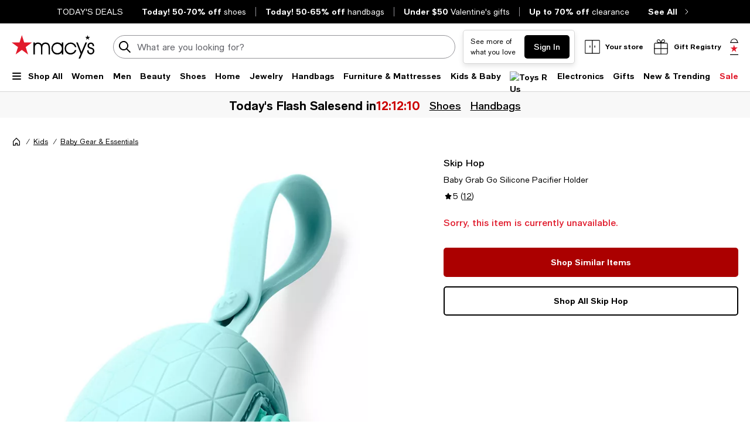

--- FILE ---
content_type: text/html; charset=utf-8
request_url: https://www.google.com/recaptcha/api2/aframe
body_size: 249
content:
<!DOCTYPE HTML><html><head><meta http-equiv="content-type" content="text/html; charset=UTF-8"></head><body><script nonce="tF7GuI1pnO_NkIJr4zPW1w">/** Anti-fraud and anti-abuse applications only. See google.com/recaptcha */ try{var clients={'sodar':'https://pagead2.googlesyndication.com/pagead/sodar?'};window.addEventListener("message",function(a){try{if(a.source===window.parent){var b=JSON.parse(a.data);var c=clients[b['id']];if(c){var d=document.createElement('img');d.src=c+b['params']+'&rc='+(localStorage.getItem("rc::a")?sessionStorage.getItem("rc::b"):"");window.document.body.appendChild(d);sessionStorage.setItem("rc::e",parseInt(sessionStorage.getItem("rc::e")||0)+1);localStorage.setItem("rc::h",'1769024810654');}}}catch(b){}});window.parent.postMessage("_grecaptcha_ready", "*");}catch(b){}</script></body></html>

--- FILE ---
content_type: text/css
request_url: https://assets.macysassets.com/app/pdp/static/css/9621.d04d22b5f6e053244a66.css
body_size: 1521
content:
.p-component-overlay{background-color:rgba(0,0,0,.4);transition-duration:.2s}.p-component:disabled,.p-disabled{opacity:.6}.p-error{color:#f44336}.p-text-secondary{color:#6c757d}.chevron-large-down-dark-small{background:url([data-uri]);background-repeat:no-repeat;background-size:16px 16px;display:inline-block;height:16px;width:16px}.chevron-large-up-dark-small{background:url([data-uri]);background-repeat:no-repeat;background-size:16px 16px;display:inline-block;height:16px;width:16px}.chevron-large-right-dark-small{background:url([data-uri]);background-repeat:no-repeat;background-size:16px 16px;display:inline-block;height:16px;width:16px}.arrow-down-dark-small{background:url([data-uri]);background-repeat:no-repeat;background-size:16px 16px;display:inline-block;height:16px;width:16px}.camera-dark-medium{background:url([data-uri]);background-repeat:no-repeat;background-size:24px 24px;display:inline-block;height:24px;width:24px}.review-star-filled-dark-small{background:url([data-uri]);background-repeat:no-repeat;background-size:16px 16px;display:inline-block;height:16px;width:16px}.divider{border:none;height:1px}.divider.gray{background-color:silver}.divider.expanded{width:100%}.c-grey-2{color:#626369}.c-uppercase{text-transform:uppercase}.otb-widget--hide #sf-widget-companion-wrapper{display:none!important}@keyframes fadeIn{0%{opacity:0}to{opacity:1}}.p-overlaypanel{animation:fadeIn .3s ease-in-out;margin-top:0}.p-overlaypanel .p-overlaypanel-content{background:rgba(0,0,0,.85);border-radius:.3125rem;color:#fff;font-family:Macys Sans,Helvetica Neue,Helvetica,Arial,sans-serif;font-size:.75rem;font-weight:400;gap:1rem;inline-size:18rem;letter-spacing:0;line-height:1.125rem;max-width:20.9375rem;overflow:hidden;padding:1.5rem 1.5rem 1rem 1rem;text-align:left}.p-overlaypanel-close{cursor:pointer;-webkit-filter:brightness(0) invert(1);filter:brightness(0) invert(1);position:absolute;right:.5rem;top:.5rem}.p-overlaypanel.right-toggletip-arrow{margin:0 .5rem}.p-overlaypanel.right-toggletip-arrow:after{border-bottom:.375rem solid transparent;border-right:.5rem solid rgba(0,0,0,.85);border-top:.375rem solid transparent;left:-.5rem;top:50%;transform:translateY(-50%)}.p-overlaypanel.bottom-toggletip-arrow{margin:.5rem 0}.p-overlaypanel.bottom-toggletip-arrow:after{border-bottom:.5rem solid rgba(0,0,0,.85);border-left:.375rem solid transparent;border-right:.375rem solid transparent;left:50%;top:-.5rem;transform:translateX(-50%)}.p-overlaypanel.top-toggletip-arrow{margin:-.5rem 0}.p-overlaypanel.top-toggletip-arrow:after{border-left:.375rem solid transparent;border-right:.375rem solid transparent;border-top:.5rem solid rgba(0,0,0,.85);bottom:-.5rem;left:50%;transform:translateX(-50%)}.p-overlaypanel.left-toggletip-arrow{margin:0 -.5rem}.p-overlaypanel.left-toggletip-arrow:after{border-bottom:.375rem solid transparent;border-left:.5rem solid rgba(0,0,0,.85);border-top:.375rem solid transparent;right:-.5rem;top:50%;transform:translateY(-50%)}.p-overlaypanel:after,.p-overlaypanel:before{content:" ";position:absolute}@media print,screen and (max-width:63.99875em){.p-overlaypanel .p-overlaypanel-content{max-width:20.4375rem}}